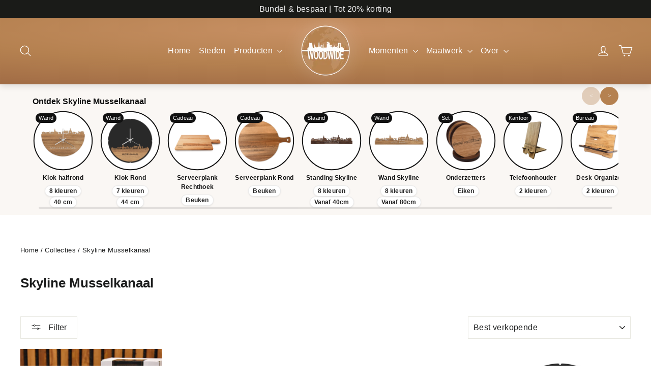

--- FILE ---
content_type: text/plain; charset=utf-8
request_url: https://events.getsitectrl.com/api/v1/events
body_size: 558
content:
{"id":"66f150681cb4c2f5","user_id":"66f150681cfd0969","time":1768540971122,"token":"1768540971.89d2d51937a9cb1df823c999f9a33a37.3f097d08af216ea9537a682d6fb5e3e8","geo":{"ip":"18.223.24.245","geopath":"147015:147763:220321:","geoname_id":4509177,"longitude":-83.0061,"latitude":39.9625,"postal_code":"43215","city":"Columbus","region":"Ohio","state_code":"OH","country":"United States","country_code":"US","timezone":"America/New_York"},"ua":{"platform":"Desktop","os":"Mac OS","os_family":"Mac OS X","os_version":"10.15.7","browser":"Other","browser_family":"ClaudeBot","browser_version":"1.0","device":"Spider","device_brand":"Spider","device_model":"Desktop"},"utm":{}}